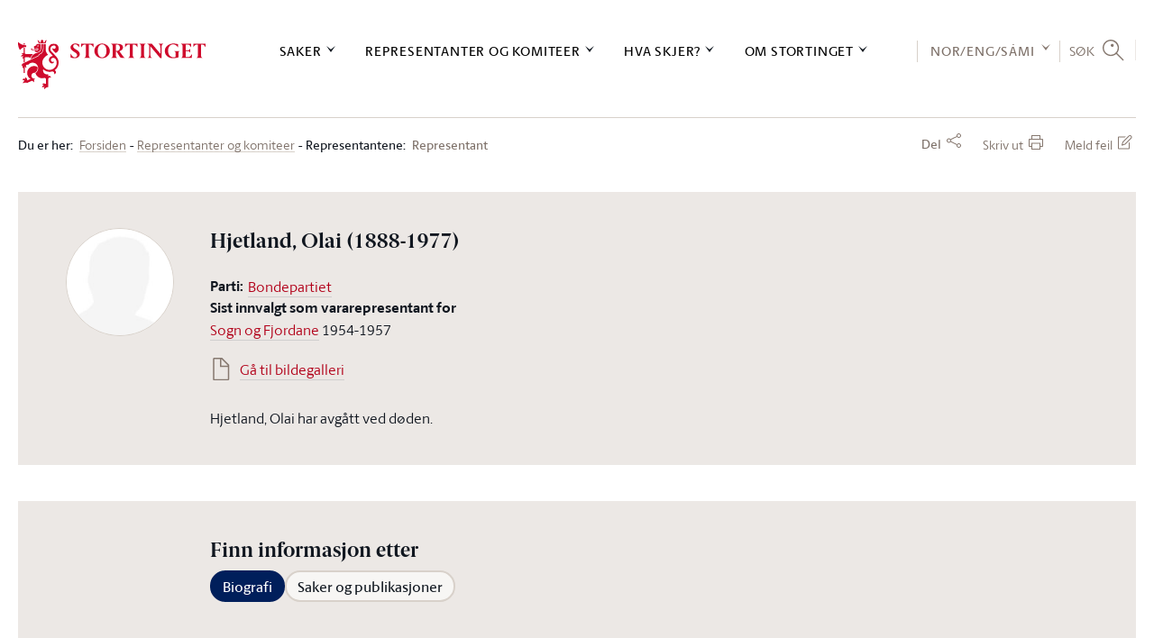

--- FILE ---
content_type: text/css
request_url: https://www.stortinget.no/Frontend/main/public/css/outdatedbrowser.css
body_size: -164
content:
#outdated_browser_message { display: none; position: relative; top: 0; z-index: 99; width: 100%; background: yellow; text-align: center; padding: 30px; }
	#outdated_browser_message > *:last-child { margin-bottom: 0px }

--- FILE ---
content_type: image/svg+xml
request_url: https://www.stortinget.no/Frontend/React/assets/b604ca1d3c2cea98c113.svg
body_size: 1336
content:
<?xml version="1.0" encoding="UTF-8"?>
<svg width="24px" height="24px" viewBox="0 0 24 24" version="1.1" xmlns="http://www.w3.org/2000/svg" xmlns:xlink="http://www.w3.org/1999/xlink">
    <!-- Generator: Sketch 46.2 (44496) - http://www.bohemiancoding.com/sketch -->
    <title>Instagram</title>
    <desc>Created with Sketch.</desc>
    <defs></defs>
    <g id="Representanter-og-komiteer" stroke="none" stroke-width="1" fill="none" fill-rule="evenodd">
        <g id="Instagram" fill-rule="nonzero" fill="#FFFFFF">
            <g id="instagram-logo">
                <path d="M22.9155391,0 L1.08298057,0 C0.485979387,0 0,0.484499096 0,1.08150027 L0,22.9184997 C0,23.5140206 0.485979387,24 1.08298057,24 L22.9154898,24 C23.5139713,24 24,23.5140206 24,22.9184997 L24,1.08150027 C24.0000493,0.484499096 23.5140206,0 22.9155391,0 Z M12.0000247,7.81198665 C14.313028,7.81198665 16.1880133,9.686972 16.1880133,11.9999753 C16.1880133,14.3129787 14.313028,16.187964 12.0000247,16.187964 C9.68702135,16.187964 7.812036,14.3129787 7.812036,11.9999753 C7.812036,9.686972 9.68702135,7.81198665 12.0000247,7.81198665 Z M21.0000432,21.0000432 L3.00000617,21.0000432 L3.00000617,10.4999969 L4.97550325,10.4999969 C4.8719816,10.984496 4.81198048,11.4854757 4.81198048,11.9999753 C4.81198048,15.9644895 8.03699082,19.1879702 11.9999753,19.1879702 C15.9644895,19.1879702 19.1879702,15.9644895 19.1879702,11.9999753 C19.1879702,11.4854757 19.1279691,10.984496 19.025977,10.4999969 L20.9999938,10.4999969 L20.9999938,21.0000432 L21.0000432,21.0000432 Z M21.0000432,7.49999075 L16.5000586,7.49999075 L16.5000586,3.00000617 L21.0000432,3.00000617 L21.0000432,7.49999075 Z" id="Shape"></path>
            </g>
        </g>
    </g>
</svg>

--- FILE ---
content_type: image/svg+xml
request_url: https://www.stortinget.no/Frontend/React/assets/be7afe45abb1278d35cd.svg
body_size: 1021
content:
<?xml version="1.0" encoding="UTF-8" standalone="no"?>
<svg width="24px" height="24px" viewBox="0 0 24 24" version="1.1" xmlns="http://www.w3.org/2000/svg" xmlns:xlink="http://www.w3.org/1999/xlink">
    <!-- Generator: Sketch 40.2 (33826) - http://www.bohemiancoding.com/sketch -->
    <title>Facebook</title>
    <desc>Created with Sketch.</desc>
    <defs>
        <polygon id="path-1" points="23.99985 0 0 0 0 23.999925 23.99985 23.999925 23.99985 0"></polygon>
    </defs>
    <g id="Page-1" stroke="none" stroke-width="1" fill="none" fill-rule="evenodd">
        <g id="Facebook">
            <g id="Page-1">
                <mask id="mask-2" fill="white">
                    <use xlink:href="#path-1"></use>
                </mask>
                <g id="Clip-2"></g>
                <path d="M14.57085,12.004425 L12.88935,12.004425 L12.88935,17.999925 L10.39785,17.999925 L10.39785,12.004425 L9.2121,12.004425 L9.2121,9.886425 L10.39785,9.886425 L10.39785,8.515425 C10.39785,7.535175 10.8636,5.999925 12.91185,5.999925 L14.7576,6.007425 L14.7576,8.063925 L13.4181,8.063925 C13.19985,8.063925 12.88935,8.174175 12.88935,8.641425 L12.88935,9.886425 L14.7891,9.886425 L14.57085,12.004425 Z M-0.00015,23.999925 L23.99985,23.999925 L23.99985,-7.5e-05 L-0.00015,-7.5e-05 L-0.00015,23.999925 Z" id="Fill-1" fill="#355F9F" mask="url(#mask-2)"></path>
            </g>
        </g>
    </g>
</svg>